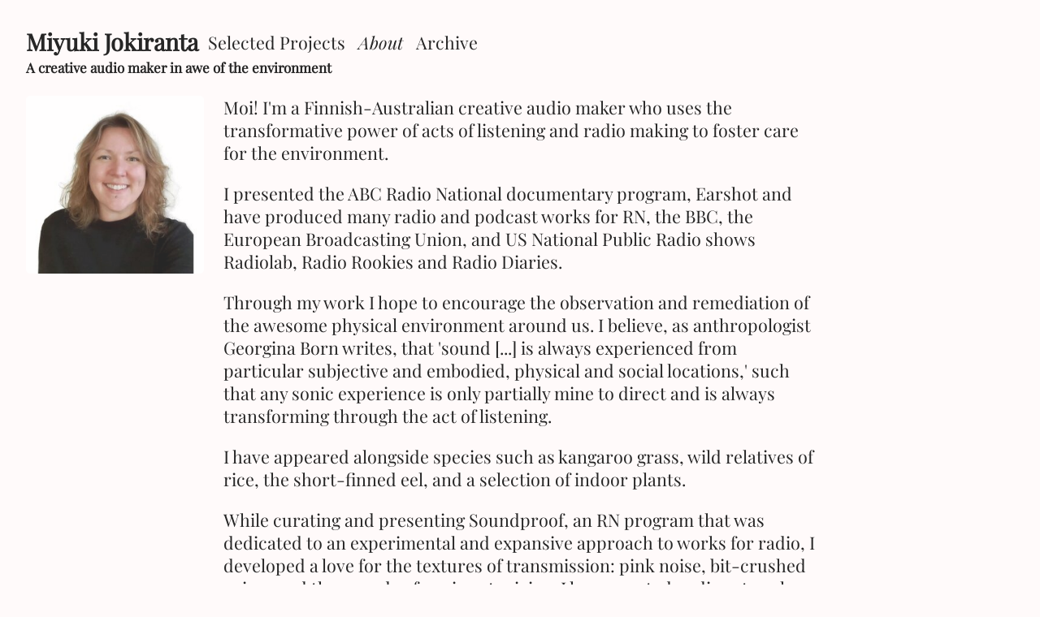

--- FILE ---
content_type: text/html; charset=UTF-8
request_url: https://miyukijokiranta.com/about
body_size: 1611
content:
<!DOCTYPE html>

<html lang="en">

    <head>

    <title>Miyuki Jokiranta</title>

    <meta charset="utf-8" name="viewport" content="width=device-width, initial-scale=1.0">

    <link rel="stylesheet" href="../assets/style.css">

    </head>

    <body>

        <div id="menu">

        <h1>Miyuki Jokiranta</h1>

        <div class="nav">
        <div class="nav-item" id="selectedprojects"><a href="https://miyukijokiranta.com" class="site-link">Selected Projects</a></div>
        <div class="nav-item" id="about"><a href="about" class="site-link">About</a></div>
        <div class="nav-item" id="archive"><a href="archive" class="site-link">Archive</a></div>
        </div>

        <h3>A creative audio maker in awe of the environment<h3/>

        </div>

        <main>
        <div class="about-media">

        <img src="https://miyukijokiranta.com/media/pages/about/49eb0448b1-1693118198/headshot.jpg" title="" class="about-img">

        </div>

        <div class="project">

            <div class="bio">
                
                <p>Moi! I'm a Finnish-Australian creative audio maker who uses the transformative power of acts of listening and radio making to foster care for the environment. </p>
<p>I presented the ABC Radio National documentary program, <a href="https://www.abc.net.au/radionational/programs/earshot">Earshot</a> and have produced many radio and podcast works for RN, the <a href="https://www.bbc.co.uk/programmes/p02xnbgj">BBC</a>, the European Broadcasting Union, and US National Public Radio shows <a href="https://radiolab.org/podcast/91520-space">Radiolab</a>, <a href="https://www.wnyc.org/story/88562-art-and-vandalism">Radio Rookies</a> and <a href="https://www.radiodiaries.org/thembis-aids-diary/">Radio Diaries</a>. </p>
<p>Through my work I hope to encourage the observation and remediation of the awesome physical environment around us. I believe, as anthropologist Georgina Born writes, that 'sound [...] is always experienced from particular subjective and embodied, physical and social locations,' such that any sonic experience is only partially mine to direct and is always transforming through the act of listening.</p>
<p>I have appeared alongside species such as kangaroo grass, wild relatives of rice, the short-finned eel, and a selection of indoor plants.</p>
<p>While curating and presenting Soundproof, an RN program that was dedicated to an experimental and expansive approach to works for radio, I developed a love for the textures of transmission: pink noise, bit-crushed voices and the sounds of no-input mixing. I have created audio artworks for <a href="https://www.sistersakousmatica.org/project/xyl-mona-foma-2018/">MONA FOMA</a>, <a href="https://radiorevolten.net/en/">Radio Revolten</a>, <a href="https://theunconformity.com.au/">The Unconformity</a> and <a href="https://2020.bleedonline.net/">BLEED</a> festivals. And occasionally tinker building crystal radio sets and AM receivers. </p>
<p>I live and work in Helsinki, Finland and on unceded <a href="https://paytherent.net.au/">Wurundjeri country</a> in Narrm, Melbourne.</p>
<p>If you'd like to know more about what I do or would like to work together, please get in touch. On socials, you'll find me on <a href="https://bsky.app/profile/miyukij.bsky.social">Bluesky</a> and <a href="https://www.instagram.com/wiredf0x/?hl=en">learning to draw plants.</a></p>            
            </div>

            <a href="" id="mail"><span id="email">Email</span></a>

        </div>
        
    
        <style>

            #selectedprojects{
                font-family: 'Playfair', serif;
            }

            #about{
                font-family: 'PlayfairItalic', serif;
            }

            #archive{
                font-family: 'Playfair', serif
            }

        </style>


        
        <script src="../assets/contact.js"></script>

</main>

</body>

</html>


--- FILE ---
content_type: text/css
request_url: https://miyukijokiranta.com/assets/style.css
body_size: 622
content:
* {
    margin: 0;
    padding: 0;
    box-sizing: border-box;
    }

@font-face {
    font-family: Playfair;
    src: url(PlayfairDisplay-Regular.ttf);
    }
    
@font-face {
    font-family: PlayfairItalic;
    src: url(PlayfairDisplay-Italic.ttf);
    }

:root{
    --text-colour: Black;
    --bg-colour: snow;
}


body {
    margin: 2.5%;
    font-family: 'Playfair', serif;
    font-size: 2vh;
    opacity: 85%;
    color: var(--text-colour);
    background-color: var(--bg-colour);
}


h1 {
    display: block;
    font-size: 4vh;
    margin-right: 1%;
    float: left;
}

h2 {
    display: inline-block;
    font-size: 3vh;
    margin-bottom: 0.25%;
}h2

h3 {
    font-size: 2vh;
    margin-bottom: 0.5%;
}

p {
    margin-bottom: 3%;
}

#menu{
    margin-bottom: 2%;
}

.nav{
    padding-top: 0.5%;
}

.nav-item {
    display: inline-block;
    font-size: 3vh;
    margin-right: 1%;
    margin-bottom: 0.5%;
}

.bio {
    font-size: 3vh;
    margin-bottom: 3%;
}

.about-img {
    margin-right: 3%;
    border-radius: 5px;
    max-width: 90%;
    height: auto;
    max-height: 90%;
    float: left;
    overflow: hidden;
}

.about-media {
    display: block;
    margin-bottom: 2%;
    width: 20%;
    float: left;
}

#mail {
    font-size: 3vh;
}

.media {
    display: block;
    margin-bottom: 2%;
    width: 40%;
    float: left;
}

.project {
    display: block;
    margin-bottom: 2%;
    width: 60%;
    float: left;
}

.projects {
    display: block;
    margin-bottom: 5%;
}


.project-img {
    margin-right: 3%;
    border-radius: 5px;
    width: 90%;
    height: auto;
    max-height: 90%;
}

#paging {
    display:block;
    width: 100%;
    float: left;
    margin-top: 1%;
}

video {
    display: none;
    margin-right: 3%;
    margin-bottom: 3%;
    border-radius: 5px;
    width: 90%;
    height: auto;
    max-height: 90%;
    float:left;
}

.media-timer {
    display: block;
    font-family: Playfair;
    font-size: 1.5em;
    color: var(--text-colour);
    border: none;
    background: none;
}

.caption {
    padding: 0.5%;
    display: block;
    width: 80%;
    font-size: 1em;
}

.thumbnail {
    margin-right: 2%;
    border-radius: 3px;
    width: 25vh;
    height: 15vh;
    float: left;
    filter:saturate(25%);
    overflow: hidden;
}

.thumbnail:hover {
    filter:saturate(100%);
}

.tags {
    font-size: 1.5vh;
    margin-bottom: 1%;
}

.sentence {
    font-size: 2vh;
    margin-bottom: 0.5%;
}

.summary {
    margin-bottom: 2%;
    font-size: 2.5vh;
}

.links {
    display:block;
    margin-bottom: 2%;
    font-size: 2.5vh;
    color: var(--text-colour);
    text-decoration: none;
}

a {
    color: var(--text-colour);
    text-decoration: none;
}

a:hover {
    font-family: 'PlayfairItalic', serif;
}

a:visited {
    color: var(--text-colour);
}

.project-list {
    font-size: 3vh;
    text-decoration: none;
}

.site-link {
    text-decoration: none;
}

button {
    display: block;
    font-family: Playfair;
    font-size: 1.5em;
    color: var(--text-colour);
    border: none;
    background: none;
}

button:hover {
    cursor: pointer;
    font-family: PlayfairItalic;

}


#video-play {
    border-radius: 10px;
    padding: 0.5%;
    display: block;
    font-size: 1.5em;
    border: none;
    background: var(--text-colour);
    color: var(--bg-colour);
}

#video-play:hover {
    cursor: pointer;
}

@media only screen and (max-width: 1080px) {

.media, .about-media, .project, .thumbnail, .summary {
    float: none;
    width: 100%;
    height: auto;
}

.about-img, video {
    max-width: 100%;
    max-height: 100%;
    float: none;
}

h1 {
    float: none;
}

.nav, h2, .tags, .project-list {
    margin-bottom: 3%;
}

  }

--- FILE ---
content_type: text/javascript
request_url: https://miyukijokiranta.com/assets/contact.js
body_size: -105
content:
var user = "miyukijokiranta";
var domain = "gmail.com";

var element = document.getElementById('email');

var link = document.getElementById('mail');

element.innerHTML = user + '@' + domain;

link.href = "mailto: " + user + '@' + domain;